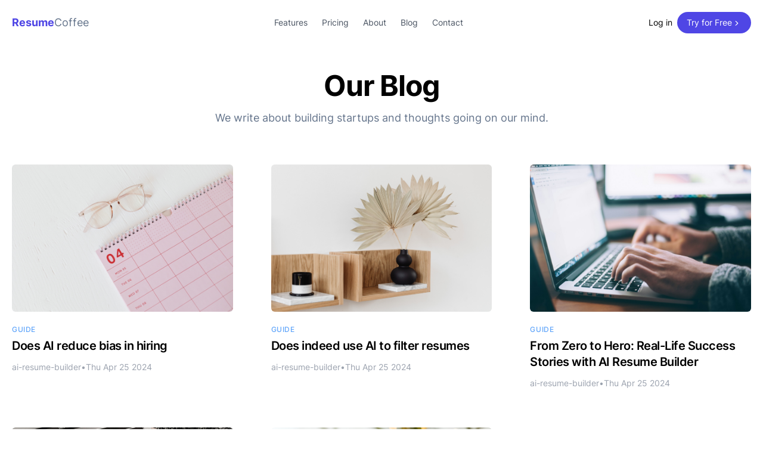

--- FILE ---
content_type: text/html; charset=utf-8
request_url: https://ai-resume-builder.io/blog/8/
body_size: 6939
content:
<!DOCTYPE html><html lang="en"><head><meta charset="UTF-8"><meta name="viewport" content="width=device-width"><link rel="icon" type="image/svg+xml" href="/favicon.svg"><meta name="generator" content="Astro v3.2.0"><!-- <link rel="preload" as="image" href={src} alt="Hero" /> --><title>Blog | ResumeCoffee</title><link rel="canonical" href="https://ai-resume-builder.io/blog/8/"><meta name="description" content="ResumeCoffee is the easiest AI resume builder. Boost your career prospects with ResumeCoffee—because your future deserves more than just a generic resume."><meta name="robots" content="index, follow"><meta property="og:title" content="ResumeCoffee - The easiest AI Resume Builder"><meta property="og:type" content="website"><meta property="og:image" content="https://ai-resume-builder.io/opengraph.png"><meta property="og:url" content="https://ai-resume-builder.io/blog/8/"><meta property="og:image:url" content="https://ai-resume-builder.io/opengraph.png"><meta property="og:image:alt" content="ResumeCoffee Home Screen Showing The Easy Resume Editor"><meta name="twitter:card" content="summary_large_image"><meta name="twitter:site" content="@ai_resumes"><meta name="twitter:creator" content="@ai_resumes"><meta name="astro-view-transitions-enabled" content="true"><meta name="astro-view-transitions-fallback" content="animate"><link rel="stylesheet" href="/_astro/404.d459ab19.css" />
<style>@keyframes astroFadeInOut{0%{opacity:1}to{opacity:0}}@keyframes astroFadeIn{0%{opacity:0}}@keyframes astroFadeOut{to{opacity:0}}@keyframes astroSlideFromRight{0%{transform:translate(100%)}}@keyframes astroSlideFromLeft{0%{transform:translate(-100%)}}@keyframes astroSlideToRight{to{transform:translate(100%)}}@keyframes astroSlideToLeft{to{transform:translate(-100%)}}@media (prefers-reduced-motion){::view-transition-group(*),::view-transition-old(*),::view-transition-new(*){animation:none!important}[data-astro-transition-scope]{animation:none!important}}@font-face{font-family:Inter Variable;font-style:normal;font-display:swap;font-weight:100 900;src:url(/_astro/inter-cyrillic-ext-wght-normal.848492d3.woff2) format("woff2-variations");unicode-range:U+0460-052F,U+1C80-1C88,U+20B4,U+2DE0-2DFF,U+A640-A69F,U+FE2E-FE2F}@font-face{font-family:Inter Variable;font-style:normal;font-display:swap;font-weight:100 900;src:url(/_astro/inter-cyrillic-wght-normal.262a1054.woff2) format("woff2-variations");unicode-range:U+0301,U+0400-045F,U+0490-0491,U+04B0-04B1,U+2116}@font-face{font-family:Inter Variable;font-style:normal;font-display:swap;font-weight:100 900;src:url(/_astro/inter-greek-ext-wght-normal.fe977ddb.woff2) format("woff2-variations");unicode-range:U+1F00-1FFF}@font-face{font-family:Inter Variable;font-style:normal;font-display:swap;font-weight:100 900;src:url(/_astro/inter-greek-wght-normal.89b4a3fe.woff2) format("woff2-variations");unicode-range:U+0370-03FF}@font-face{font-family:Inter Variable;font-style:normal;font-display:swap;font-weight:100 900;src:url(/_astro/inter-vietnamese-wght-normal.ac4e131c.woff2) format("woff2-variations");unicode-range:U+0102-0103,U+0110-0111,U+0128-0129,U+0168-0169,U+01A0-01A1,U+01AF-01B0,U+0300-0301,U+0303-0304,U+0308-0309,U+0323,U+0329,U+1EA0-1EF9,U+20AB}@font-face{font-family:Inter Variable;font-style:normal;font-display:swap;font-weight:100 900;src:url(/_astro/inter-latin-ext-wght-normal.45606f83.woff2) format("woff2-variations");unicode-range:U+0100-02AF,U+0304,U+0308,U+0329,U+1E00-1E9F,U+1EF2-1EFF,U+2020,U+20A0-20AB,U+20AD-20CF,U+2113,U+2C60-2C7F,U+A720-A7FF}@font-face{font-family:Inter Variable;font-style:normal;font-display:swap;font-weight:100 900;src:url(/_astro/inter-latin-wght-normal.450f3ba4.woff2) format("woff2-variations");unicode-range:U+0000-00FF,U+0131,U+0152-0153,U+02BB-02BC,U+02C6,U+02DA,U+02DC,U+0304,U+0308,U+0329,U+2000-206F,U+2074,U+20AC,U+2122,U+2191,U+2193,U+2212,U+2215,U+FEFF,U+FFFD}img{content-visibility:auto}
</style><script type="module" src="/_astro/hoisted.9505a746.js"></script><style>[data-astro-transition-scope="astro-mngry3q5-1"] { view-transition-name: post-img-does-ai-reduce-bias-in-hiring; }@layer astro { ::view-transition-old(post-img-does-ai-reduce-bias-in-hiring) { 
	animation-duration: 180ms;
	animation-timing-function: cubic-bezier(0.76, 0, 0.24, 1);
	animation-fill-mode: both;
	animation-name: astroFadeOut; }::view-transition-new(post-img-does-ai-reduce-bias-in-hiring) { 
	animation-duration: 180ms;
	animation-timing-function: cubic-bezier(0.76, 0, 0.24, 1);
	animation-fill-mode: both;
	animation-name: astroFadeIn; }[data-astro-transition=back]::view-transition-old(post-img-does-ai-reduce-bias-in-hiring) { 
	animation-duration: 180ms;
	animation-timing-function: cubic-bezier(0.76, 0, 0.24, 1);
	animation-fill-mode: both;
	animation-name: astroFadeOut; }[data-astro-transition=back]::view-transition-new(post-img-does-ai-reduce-bias-in-hiring) { 
	animation-duration: 180ms;
	animation-timing-function: cubic-bezier(0.76, 0, 0.24, 1);
	animation-fill-mode: both;
	animation-name: astroFadeIn; } }[data-astro-transition-fallback="old"] [data-astro-transition-scope="astro-mngry3q5-1"],
			[data-astro-transition-fallback="old"][data-astro-transition-scope="astro-mngry3q5-1"] { 
	animation-duration: 180ms;
	animation-timing-function: cubic-bezier(0.76, 0, 0.24, 1);
	animation-fill-mode: both;
	animation-name: astroFadeOut; }[data-astro-transition-fallback="new"] [data-astro-transition-scope="astro-mngry3q5-1"],
			[data-astro-transition-fallback="new"][data-astro-transition-scope="astro-mngry3q5-1"] { 
	animation-duration: 180ms;
	animation-timing-function: cubic-bezier(0.76, 0, 0.24, 1);
	animation-fill-mode: both;
	animation-name: astroFadeIn; }[data-astro-transition=back][data-astro-transition-fallback="old"] [data-astro-transition-scope="astro-mngry3q5-1"],
			[data-astro-transition=back][data-astro-transition-fallback="old"][data-astro-transition-scope="astro-mngry3q5-1"] { 
	animation-duration: 180ms;
	animation-timing-function: cubic-bezier(0.76, 0, 0.24, 1);
	animation-fill-mode: both;
	animation-name: astroFadeOut; }[data-astro-transition=back][data-astro-transition-fallback="new"] [data-astro-transition-scope="astro-mngry3q5-1"],
			[data-astro-transition=back][data-astro-transition-fallback="new"][data-astro-transition-scope="astro-mngry3q5-1"] { 
	animation-duration: 180ms;
	animation-timing-function: cubic-bezier(0.76, 0, 0.24, 1);
	animation-fill-mode: both;
	animation-name: astroFadeIn; }</style><style>[data-astro-transition-scope="astro-mngry3q5-3"] { view-transition-name: post-img-does-indeed-use-ai-to-filter-resumes; }@layer astro { ::view-transition-old(post-img-does-indeed-use-ai-to-filter-resumes) { 
	animation-duration: 180ms;
	animation-timing-function: cubic-bezier(0.76, 0, 0.24, 1);
	animation-fill-mode: both;
	animation-name: astroFadeOut; }::view-transition-new(post-img-does-indeed-use-ai-to-filter-resumes) { 
	animation-duration: 180ms;
	animation-timing-function: cubic-bezier(0.76, 0, 0.24, 1);
	animation-fill-mode: both;
	animation-name: astroFadeIn; }[data-astro-transition=back]::view-transition-old(post-img-does-indeed-use-ai-to-filter-resumes) { 
	animation-duration: 180ms;
	animation-timing-function: cubic-bezier(0.76, 0, 0.24, 1);
	animation-fill-mode: both;
	animation-name: astroFadeOut; }[data-astro-transition=back]::view-transition-new(post-img-does-indeed-use-ai-to-filter-resumes) { 
	animation-duration: 180ms;
	animation-timing-function: cubic-bezier(0.76, 0, 0.24, 1);
	animation-fill-mode: both;
	animation-name: astroFadeIn; } }[data-astro-transition-fallback="old"] [data-astro-transition-scope="astro-mngry3q5-3"],
			[data-astro-transition-fallback="old"][data-astro-transition-scope="astro-mngry3q5-3"] { 
	animation-duration: 180ms;
	animation-timing-function: cubic-bezier(0.76, 0, 0.24, 1);
	animation-fill-mode: both;
	animation-name: astroFadeOut; }[data-astro-transition-fallback="new"] [data-astro-transition-scope="astro-mngry3q5-3"],
			[data-astro-transition-fallback="new"][data-astro-transition-scope="astro-mngry3q5-3"] { 
	animation-duration: 180ms;
	animation-timing-function: cubic-bezier(0.76, 0, 0.24, 1);
	animation-fill-mode: both;
	animation-name: astroFadeIn; }[data-astro-transition=back][data-astro-transition-fallback="old"] [data-astro-transition-scope="astro-mngry3q5-3"],
			[data-astro-transition=back][data-astro-transition-fallback="old"][data-astro-transition-scope="astro-mngry3q5-3"] { 
	animation-duration: 180ms;
	animation-timing-function: cubic-bezier(0.76, 0, 0.24, 1);
	animation-fill-mode: both;
	animation-name: astroFadeOut; }[data-astro-transition=back][data-astro-transition-fallback="new"] [data-astro-transition-scope="astro-mngry3q5-3"],
			[data-astro-transition=back][data-astro-transition-fallback="new"][data-astro-transition-scope="astro-mngry3q5-3"] { 
	animation-duration: 180ms;
	animation-timing-function: cubic-bezier(0.76, 0, 0.24, 1);
	animation-fill-mode: both;
	animation-name: astroFadeIn; }</style><style>[data-astro-transition-scope="astro-mngry3q5-5"] { view-transition-name: post-img-from-zero-to-hero-real-life-success-stories-with-ai-resume-builder; }@layer astro { ::view-transition-old(post-img-from-zero-to-hero-real-life-success-stories-with-ai-resume-builder) { 
	animation-duration: 180ms;
	animation-timing-function: cubic-bezier(0.76, 0, 0.24, 1);
	animation-fill-mode: both;
	animation-name: astroFadeOut; }::view-transition-new(post-img-from-zero-to-hero-real-life-success-stories-with-ai-resume-builder) { 
	animation-duration: 180ms;
	animation-timing-function: cubic-bezier(0.76, 0, 0.24, 1);
	animation-fill-mode: both;
	animation-name: astroFadeIn; }[data-astro-transition=back]::view-transition-old(post-img-from-zero-to-hero-real-life-success-stories-with-ai-resume-builder) { 
	animation-duration: 180ms;
	animation-timing-function: cubic-bezier(0.76, 0, 0.24, 1);
	animation-fill-mode: both;
	animation-name: astroFadeOut; }[data-astro-transition=back]::view-transition-new(post-img-from-zero-to-hero-real-life-success-stories-with-ai-resume-builder) { 
	animation-duration: 180ms;
	animation-timing-function: cubic-bezier(0.76, 0, 0.24, 1);
	animation-fill-mode: both;
	animation-name: astroFadeIn; } }[data-astro-transition-fallback="old"] [data-astro-transition-scope="astro-mngry3q5-5"],
			[data-astro-transition-fallback="old"][data-astro-transition-scope="astro-mngry3q5-5"] { 
	animation-duration: 180ms;
	animation-timing-function: cubic-bezier(0.76, 0, 0.24, 1);
	animation-fill-mode: both;
	animation-name: astroFadeOut; }[data-astro-transition-fallback="new"] [data-astro-transition-scope="astro-mngry3q5-5"],
			[data-astro-transition-fallback="new"][data-astro-transition-scope="astro-mngry3q5-5"] { 
	animation-duration: 180ms;
	animation-timing-function: cubic-bezier(0.76, 0, 0.24, 1);
	animation-fill-mode: both;
	animation-name: astroFadeIn; }[data-astro-transition=back][data-astro-transition-fallback="old"] [data-astro-transition-scope="astro-mngry3q5-5"],
			[data-astro-transition=back][data-astro-transition-fallback="old"][data-astro-transition-scope="astro-mngry3q5-5"] { 
	animation-duration: 180ms;
	animation-timing-function: cubic-bezier(0.76, 0, 0.24, 1);
	animation-fill-mode: both;
	animation-name: astroFadeOut; }[data-astro-transition=back][data-astro-transition-fallback="new"] [data-astro-transition-scope="astro-mngry3q5-5"],
			[data-astro-transition=back][data-astro-transition-fallback="new"][data-astro-transition-scope="astro-mngry3q5-5"] { 
	animation-duration: 180ms;
	animation-timing-function: cubic-bezier(0.76, 0, 0.24, 1);
	animation-fill-mode: both;
	animation-name: astroFadeIn; }</style><style>[data-astro-transition-scope="astro-mngry3q5-7"] { view-transition-name: post-img-how-ai-is-revolutionizing-resume-writing-a-deep-dive-into-ai-resume-builder; }@layer astro { ::view-transition-old(post-img-how-ai-is-revolutionizing-resume-writing-a-deep-dive-into-ai-resume-builder) { 
	animation-duration: 180ms;
	animation-timing-function: cubic-bezier(0.76, 0, 0.24, 1);
	animation-fill-mode: both;
	animation-name: astroFadeOut; }::view-transition-new(post-img-how-ai-is-revolutionizing-resume-writing-a-deep-dive-into-ai-resume-builder) { 
	animation-duration: 180ms;
	animation-timing-function: cubic-bezier(0.76, 0, 0.24, 1);
	animation-fill-mode: both;
	animation-name: astroFadeIn; }[data-astro-transition=back]::view-transition-old(post-img-how-ai-is-revolutionizing-resume-writing-a-deep-dive-into-ai-resume-builder) { 
	animation-duration: 180ms;
	animation-timing-function: cubic-bezier(0.76, 0, 0.24, 1);
	animation-fill-mode: both;
	animation-name: astroFadeOut; }[data-astro-transition=back]::view-transition-new(post-img-how-ai-is-revolutionizing-resume-writing-a-deep-dive-into-ai-resume-builder) { 
	animation-duration: 180ms;
	animation-timing-function: cubic-bezier(0.76, 0, 0.24, 1);
	animation-fill-mode: both;
	animation-name: astroFadeIn; } }[data-astro-transition-fallback="old"] [data-astro-transition-scope="astro-mngry3q5-7"],
			[data-astro-transition-fallback="old"][data-astro-transition-scope="astro-mngry3q5-7"] { 
	animation-duration: 180ms;
	animation-timing-function: cubic-bezier(0.76, 0, 0.24, 1);
	animation-fill-mode: both;
	animation-name: astroFadeOut; }[data-astro-transition-fallback="new"] [data-astro-transition-scope="astro-mngry3q5-7"],
			[data-astro-transition-fallback="new"][data-astro-transition-scope="astro-mngry3q5-7"] { 
	animation-duration: 180ms;
	animation-timing-function: cubic-bezier(0.76, 0, 0.24, 1);
	animation-fill-mode: both;
	animation-name: astroFadeIn; }[data-astro-transition=back][data-astro-transition-fallback="old"] [data-astro-transition-scope="astro-mngry3q5-7"],
			[data-astro-transition=back][data-astro-transition-fallback="old"][data-astro-transition-scope="astro-mngry3q5-7"] { 
	animation-duration: 180ms;
	animation-timing-function: cubic-bezier(0.76, 0, 0.24, 1);
	animation-fill-mode: both;
	animation-name: astroFadeOut; }[data-astro-transition=back][data-astro-transition-fallback="new"] [data-astro-transition-scope="astro-mngry3q5-7"],
			[data-astro-transition=back][data-astro-transition-fallback="new"][data-astro-transition-scope="astro-mngry3q5-7"] { 
	animation-duration: 180ms;
	animation-timing-function: cubic-bezier(0.76, 0, 0.24, 1);
	animation-fill-mode: both;
	animation-name: astroFadeIn; }</style><style>[data-astro-transition-scope="astro-mngry3q5-9"] { view-transition-name: post-img-how-can-i-get-my-perfect-cv-for-free; }@layer astro { ::view-transition-old(post-img-how-can-i-get-my-perfect-cv-for-free) { 
	animation-duration: 180ms;
	animation-timing-function: cubic-bezier(0.76, 0, 0.24, 1);
	animation-fill-mode: both;
	animation-name: astroFadeOut; }::view-transition-new(post-img-how-can-i-get-my-perfect-cv-for-free) { 
	animation-duration: 180ms;
	animation-timing-function: cubic-bezier(0.76, 0, 0.24, 1);
	animation-fill-mode: both;
	animation-name: astroFadeIn; }[data-astro-transition=back]::view-transition-old(post-img-how-can-i-get-my-perfect-cv-for-free) { 
	animation-duration: 180ms;
	animation-timing-function: cubic-bezier(0.76, 0, 0.24, 1);
	animation-fill-mode: both;
	animation-name: astroFadeOut; }[data-astro-transition=back]::view-transition-new(post-img-how-can-i-get-my-perfect-cv-for-free) { 
	animation-duration: 180ms;
	animation-timing-function: cubic-bezier(0.76, 0, 0.24, 1);
	animation-fill-mode: both;
	animation-name: astroFadeIn; } }[data-astro-transition-fallback="old"] [data-astro-transition-scope="astro-mngry3q5-9"],
			[data-astro-transition-fallback="old"][data-astro-transition-scope="astro-mngry3q5-9"] { 
	animation-duration: 180ms;
	animation-timing-function: cubic-bezier(0.76, 0, 0.24, 1);
	animation-fill-mode: both;
	animation-name: astroFadeOut; }[data-astro-transition-fallback="new"] [data-astro-transition-scope="astro-mngry3q5-9"],
			[data-astro-transition-fallback="new"][data-astro-transition-scope="astro-mngry3q5-9"] { 
	animation-duration: 180ms;
	animation-timing-function: cubic-bezier(0.76, 0, 0.24, 1);
	animation-fill-mode: both;
	animation-name: astroFadeIn; }[data-astro-transition=back][data-astro-transition-fallback="old"] [data-astro-transition-scope="astro-mngry3q5-9"],
			[data-astro-transition=back][data-astro-transition-fallback="old"][data-astro-transition-scope="astro-mngry3q5-9"] { 
	animation-duration: 180ms;
	animation-timing-function: cubic-bezier(0.76, 0, 0.24, 1);
	animation-fill-mode: both;
	animation-name: astroFadeOut; }[data-astro-transition=back][data-astro-transition-fallback="new"] [data-astro-transition-scope="astro-mngry3q5-9"],
			[data-astro-transition=back][data-astro-transition-fallback="new"][data-astro-transition-scope="astro-mngry3q5-9"] { 
	animation-duration: 180ms;
	animation-timing-function: cubic-bezier(0.76, 0, 0.24, 1);
	animation-fill-mode: both;
	animation-name: astroFadeIn; }</style><style>[data-astro-transition-scope="astro-mngry3q5-11"] { view-transition-name: post-img-how-do-companies-verify-resume; }@layer astro { ::view-transition-old(post-img-how-do-companies-verify-resume) { 
	animation-duration: 180ms;
	animation-timing-function: cubic-bezier(0.76, 0, 0.24, 1);
	animation-fill-mode: both;
	animation-name: astroFadeOut; }::view-transition-new(post-img-how-do-companies-verify-resume) { 
	animation-duration: 180ms;
	animation-timing-function: cubic-bezier(0.76, 0, 0.24, 1);
	animation-fill-mode: both;
	animation-name: astroFadeIn; }[data-astro-transition=back]::view-transition-old(post-img-how-do-companies-verify-resume) { 
	animation-duration: 180ms;
	animation-timing-function: cubic-bezier(0.76, 0, 0.24, 1);
	animation-fill-mode: both;
	animation-name: astroFadeOut; }[data-astro-transition=back]::view-transition-new(post-img-how-do-companies-verify-resume) { 
	animation-duration: 180ms;
	animation-timing-function: cubic-bezier(0.76, 0, 0.24, 1);
	animation-fill-mode: both;
	animation-name: astroFadeIn; } }[data-astro-transition-fallback="old"] [data-astro-transition-scope="astro-mngry3q5-11"],
			[data-astro-transition-fallback="old"][data-astro-transition-scope="astro-mngry3q5-11"] { 
	animation-duration: 180ms;
	animation-timing-function: cubic-bezier(0.76, 0, 0.24, 1);
	animation-fill-mode: both;
	animation-name: astroFadeOut; }[data-astro-transition-fallback="new"] [data-astro-transition-scope="astro-mngry3q5-11"],
			[data-astro-transition-fallback="new"][data-astro-transition-scope="astro-mngry3q5-11"] { 
	animation-duration: 180ms;
	animation-timing-function: cubic-bezier(0.76, 0, 0.24, 1);
	animation-fill-mode: both;
	animation-name: astroFadeIn; }[data-astro-transition=back][data-astro-transition-fallback="old"] [data-astro-transition-scope="astro-mngry3q5-11"],
			[data-astro-transition=back][data-astro-transition-fallback="old"][data-astro-transition-scope="astro-mngry3q5-11"] { 
	animation-duration: 180ms;
	animation-timing-function: cubic-bezier(0.76, 0, 0.24, 1);
	animation-fill-mode: both;
	animation-name: astroFadeOut; }[data-astro-transition=back][data-astro-transition-fallback="new"] [data-astro-transition-scope="astro-mngry3q5-11"],
			[data-astro-transition=back][data-astro-transition-fallback="new"][data-astro-transition-scope="astro-mngry3q5-11"] { 
	animation-duration: 180ms;
	animation-timing-function: cubic-bezier(0.76, 0, 0.24, 1);
	animation-fill-mode: both;
	animation-name: astroFadeIn; }</style><style>[data-astro-transition-scope="astro-hn2toppm-13"] { view-transition-name: astro-hn2toppm-13; }@layer astro { ::view-transition-old(astro-hn2toppm-13) { animation: none; opacity: 0; mix-blend-mode: normal; }::view-transition-new(astro-hn2toppm-13) { animation: none; mix-blend-mode: normal; } }[data-astro-transition-fallback="old"] [data-astro-transition-scope="astro-hn2toppm-13"],
			[data-astro-transition-fallback="old"][data-astro-transition-scope="astro-hn2toppm-13"] { animation: none; mix-blend-mode: normal; }[data-astro-transition-fallback="new"] [data-astro-transition-scope="astro-hn2toppm-13"],
			[data-astro-transition-fallback="new"][data-astro-transition-scope="astro-hn2toppm-13"] { animation: none; mix-blend-mode: normal; }</style></head><body><div class="max-w-screen-xl mx-auto px-5"><header class="flex flex-col lg:flex-row justify-between items-center my-5" data-astro-transition-scope="astro-hn2toppm-13"><div class="flex w-full lg:w-auto items-center justify-between"><a href="/" class="text-lg flex items-center transition focus-visible:ring-2 focus-visible:ring-offset-2 focus-visible:ring-indigo-500 focus-visible:outline-none focus-visible:shadow-outline-indigo rounded-full px-2 -ml-2"><span class="font-bold text-indigo-600">Resume</span><span class="text-slate-500">Coffee</span></a><div class="block lg:hidden"><button id="astronav-menu" aria-label="Toggle Menu"><svg fill="currentColor" class="w-4 h-4 text-gray-800" width="24" height="24" viewBox="0 0 20 20" xmlns="http://www.w3.org/2000/svg"><title>Toggle Menu</title><path class="astronav-close-icon astronav-toggle hidden" fill-rule="evenodd" clip-rule="evenodd" d="M18.278 16.864a1 1 0 01-1.414 1.414l-4.829-4.828-4.828 4.828a1 1 0 01-1.414-1.414l4.828-4.829-4.828-4.828a1 1 0 011.414-1.414l4.829 4.828 4.828-4.828a1 1 0 111.414 1.414l-4.828 4.829 4.828 4.828z"></path><path class="astronav-open-icon astronav-toggle" fill-rule="evenodd" d="M4 5h16a1 1 0 010 2H4a1 1 0 110-2zm0 6h16a1 1 0 010 2H4a1 1 0 010-2zm0 6h16a1 1 0 010 2H4a1 1 0 010-2z"></path></svg></button></div></div><nav class="astronav-items astronav-toggle hidden w-full lg:w-auto mt-2 lg:flex lg:mt-0"><ul class="flex flex-col lg:flex-row lg:gap-3"><li><a href="/features" class="flex lg:px-3 py-2 text-sm text-gray-600 hover:text-indigo-600 focus-visible:ring-2 focus-visible:ring-offset-2 transition focus-visible:ring-indigo-500 focus-visible:outline-none focus-visible:shadow-outline-indigo rounded-full">Features</a></li><li><a href="/pricing" class="flex lg:px-3 py-2 text-sm text-gray-600 hover:text-indigo-600 focus-visible:ring-2 focus-visible:ring-offset-2 transition focus-visible:ring-indigo-500 focus-visible:outline-none focus-visible:shadow-outline-indigo rounded-full">Pricing</a></li><li><a href="/about" class="flex lg:px-3 py-2 text-sm text-gray-600 hover:text-indigo-600 focus-visible:ring-2 focus-visible:ring-offset-2 transition focus-visible:ring-indigo-500 focus-visible:outline-none focus-visible:shadow-outline-indigo rounded-full">About</a></li><li><a href="/blog" class="flex lg:px-3 py-2 text-sm text-gray-600 hover:text-indigo-600 focus-visible:ring-2 focus-visible:ring-offset-2 transition focus-visible:ring-indigo-500 focus-visible:outline-none focus-visible:shadow-outline-indigo rounded-full">Blog</a></li><li><a href="/contact" class="flex lg:px-3 py-2 text-sm text-gray-600 hover:text-indigo-600 focus-visible:ring-2 focus-visible:ring-offset-2 transition focus-visible:ring-indigo-500 focus-visible:outline-none focus-visible:shadow-outline-indigo rounded-full">Contact</a></li></ul><div class="lg:hidden flex items-center mt-3 gap-4"><a href="https://resume.coffee" class="rounded-full text-center transition focus-visible:ring-2 focus-visible:ring-offset-2 focus-visible:ring-indigo-500 focus-visible:outline-none focus-visible:shadow-outline-indigo w-full px-5 py-2 bg-gray-100 hover:bg-gray-200   border-2 border-transparent">Log in</a><a href="https://resume.coffee" class="rounded-full text-center transition focus-visible:ring-2 focus-visible:ring-offset-2 focus-visible:ring-indigo-500 focus-visible:outline-none focus-visible:shadow-outline-indigo w-full px-5 py-2 bg-indigo-600 text-white hover:bg-indigo-800">Try for Free</a></div></nav><script>(function(){const closeOnClick = false;

["DOMContentLoaded", "astro:after-swap"].forEach((event) => {
  document.addEventListener(event, addListeners);
});

// Function to clone and replace elements
function cloneAndReplace(element) {
  const clone = element.cloneNode(true);
  element.parentNode.replaceChild(clone, element);
}

function addListeners() {
  // Clean up existing listeners
  const oldMenuButton = document.getElementById("astronav-menu");
  if (oldMenuButton) {
    cloneAndReplace(oldMenuButton);
  }

  const oldDropdownMenus = document.querySelectorAll(".astronav-dropdown");
  oldDropdownMenus.forEach((menu) => {
    cloneAndReplace(menu);
  });

  // Mobile nav toggle
  const menuButton = document.getElementById("astronav-menu");
  menuButton && menuButton.addEventListener("click", toggleMobileNav);

  // Dropdown menus
  const dropdownMenus = document.querySelectorAll(".astronav-dropdown");
  dropdownMenus.forEach((menu) => {
    const button = menu.querySelector("button");
    button &&
      button.addEventListener("click", (event) =>
        toggleDropdownMenu(event, menu, dropdownMenus)
      );

    // Handle Submenu Dropdowns
    const dropDownSubmenus = menu.querySelectorAll(
      ".astronav-dropdown-submenu"
    );

    dropDownSubmenus.forEach((submenu) => {
      const submenuButton = submenu.querySelector("button");
      submenuButton &&
        submenuButton.addEventListener("click", (event) => {
          event.stopImmediatePropagation();
          toggleSubmenuDropdown(event, submenu);
        });
    });
  });

  // Clicking away from dropdown will remove the dropdown class
  document.addEventListener("click", closeAllDropdowns);

  if (closeOnClick) {
    handleCloseOnClick();
  }
}

function toggleMobileNav() {
  [...document.querySelectorAll(".astronav-toggle")].forEach((el) => {
    el.classList.toggle("hidden");
  });
}

function toggleDropdownMenu(event, menu, dropdownMenus) {
  toggleMenu(menu);

  // Close one dropdown when selecting another
  Array.from(dropdownMenus)
    .filter((el) => el !== menu && !menu.contains(el))
    .forEach(closeMenu);

  event.stopPropagation();
}

function toggleSubmenuDropdown(event, submenu) {
  event.stopPropagation();
  toggleMenu(submenu);

  // Close sibling submenus at the same nesting level
  const siblingSubmenus = submenu
    .closest(".astronav-dropdown")
    .querySelectorAll(".astronav-dropdown-submenu");
  Array.from(siblingSubmenus)
    .filter((el) => el !== submenu && !submenu.contains(el))
    .forEach(closeMenu);
}

function closeAllDropdowns(event) {
  const dropdownMenus = document.querySelectorAll(".dropdown-toggle");
  const dropdownParent = document.querySelectorAll(
    ".astronav-dropdown, .astronav-dropdown-submenu"
  );
  const isButtonInsideDropdown = [
    ...document.querySelectorAll(
      ".astronav-dropdown button, .astronav-dropdown-submenu button, #astronav-menu"
    ),
  ].some((button) => button.contains(event.target));
  if (!isButtonInsideDropdown) {
    dropdownMenus.forEach((d) => {
      // console.log("I ran", d);
      // if (!d.contains(event.target)) {
      d.classList.remove("open");
      d.removeAttribute("open");
      d.classList.add("hidden");
      // }
    });
    dropdownParent.forEach((d) => {
      d.classList.remove("open");
      d.removeAttribute("open");
      d.setAttribute("aria-expanded", "false");
    });
  }
}

function toggleMenu(menu) {
  menu.classList.toggle("open");
  const expanded = menu.getAttribute("aria-expanded") === "true";
  menu.setAttribute("aria-expanded", expanded ? "false" : "true");
  menu.hasAttribute("open")
    ? menu.removeAttribute("open")
    : menu.setAttribute("open", "");

  const dropdownToggle = menu.querySelector(".dropdown-toggle");
  const dropdownExpanded = dropdownToggle.getAttribute("aria-expanded");
  dropdownToggle.classList.toggle("hidden");
  dropdownToggle.setAttribute(
    "aria-expanded",
    dropdownExpanded === "true" ? "false" : "true"
  );
}

function closeMenu(menu) {
  // console.log("closing", menu);
  menu.classList.remove("open");
  menu.removeAttribute("open");
  menu.setAttribute("aria-expanded", "false");
  const dropdownToggles = menu.querySelectorAll(".dropdown-toggle");
  dropdownToggles.forEach((toggle) => {
    toggle.classList.add("hidden");
    toggle.setAttribute("aria-expanded", "false");
  });
}

function handleCloseOnClick() {
  const navMenuItems = document.querySelector(".astronav-items");
  const navToggle = document.getElementById("astronav-menu");
  const navLink = navMenuItems && navMenuItems.querySelectorAll("a");

  const MenuIcons = navToggle.querySelectorAll(".astronav-toggle");

  navLink &&
    navLink.forEach((item) => {
      item.addEventListener("click", () => {
        navMenuItems?.classList.add("hidden");
        MenuIcons.forEach((el) => {
          el.classList.toggle("hidden");
        });
      });
    });
}
})();</script><div><div class="hidden lg:flex items-center gap-4"><a href="https://resume.coffee" class="text-sm px-2 py-1 transition focus-visible:ring-2 focus-visible:ring-offset-2 focus-visible:ring-indigo-500 focus-visible:outline-none focus-visible:shadow-outline-indigo rounded-full">Log in</a><a href="#" class="rounded-full text-center transition focus-visible:ring-2 focus-visible:ring-offset-2 focus-visible:ring-indigo-500 focus-visible:outline-none focus-visible:shadow-outline-indigo px-4 py-2 text-sm bg-indigo-600 text-white hover:bg-indigo-800 inline-flex items-center group gap-px"><span>Try for Free</span><svg xmlns="http://www.w3.org/2000/svg" viewBox="0 0 20 20" fill="currentColor" class="w-4 h-4 mt-px group-hover:translate-x-1 transition-transform"><path fill-rule="evenodd" d="M7.21 14.77a.75.75 0 01.02-1.06L11.168 10 7.23 6.29a.75.75 0 111.04-1.08l4.5 4.25a.75.75 0 010 1.08l-4.5 4.25a.75.75 0 01-1.06-.02z" clip-rule="evenodd"></path></svg></a></div></div></header></div><div class="max-w-screen-xl mx-auto px-5"><div class="mt-16 text-center"><h1 class="text-4xl lg:text-5xl font-bold lg:tracking-tight">Our Blog</h1><p class="text-lg mt-4 text-slate-500 mx-auto max-w-xl">
We write about building startups and thoughts going on our mind.
</p></div><main class="mt-16"><ul class="grid sm:grid-cols-2 md:grid-cols-3 gap-10 lg:gap-16"><li><a href="/blog/does-ai-reduce-bias-in-hiring"><div><img src="https://ai-resume-builder.io/images/does-ai-reduce-bias-in-hiring.jpg" alt="Does AI reduce bias in hiring" sizes="(max-width: 800px) 100vw, 800px" loading="eager" decoding="sync" class="w-full rounded-md object-cover" data-astro-transition-scope="astro-mngry3q5-1" width="800" height="600"><div class="mt-4"><span class="text-blue-400 uppercase tracking-wider text-xs font-medium">guide</span><h2 class="text-xl font-semibold leading-snug tracking-tight mt-1" data-astro-transition-persist="astro-fzo2vn7e-2">Does AI reduce bias in hiring</h2><div class="flex gap-2 mt-3 text-sm"><span class="text-gray-400">ai-resume-builder</span><span class="text-gray-400">• </span><time class="text-gray-400" datetime="2024-04-25T11:40:00.000Z">Thu Apr 25 2024</time></div></div></div></a></li><li><a href="/blog/does-indeed-use-ai-to-filter-resumes"><div><img src="https://ai-resume-builder.io/images/does-indeed-use-ai-to-filter-resumes.jpg" alt="Does indeed use AI to filter resumes" sizes="(max-width: 800px) 100vw, 800px" loading="eager" decoding="sync" class="w-full rounded-md object-cover" data-astro-transition-scope="astro-mngry3q5-3" width="800" height="600"><div class="mt-4"><span class="text-blue-400 uppercase tracking-wider text-xs font-medium">guide</span><h2 class="text-xl font-semibold leading-snug tracking-tight mt-1" data-astro-transition-persist="astro-fzo2vn7e-4">Does indeed use AI to filter resumes</h2><div class="flex gap-2 mt-3 text-sm"><span class="text-gray-400">ai-resume-builder</span><span class="text-gray-400">• </span><time class="text-gray-400" datetime="2024-04-25T11:40:00.000Z">Thu Apr 25 2024</time></div></div></div></a></li><li><a href="/blog/from-zero-to-hero-real-life-success-stories-with-ai-resume-builder"><div><img src="https://ai-resume-builder.io/images/picture-of-a-person-typing-resume.jpg" alt="a person typing on their laptop" sizes="(max-width: 800px) 100vw, 800px" loading="eager" decoding="sync" class="w-full rounded-md object-cover" data-astro-transition-scope="astro-mngry3q5-5" width="800" height="600"><div class="mt-4"><span class="text-blue-400 uppercase tracking-wider text-xs font-medium">guide</span><h2 class="text-xl font-semibold leading-snug tracking-tight mt-1" data-astro-transition-persist="astro-fzo2vn7e-6">From Zero to Hero: Real-Life Success Stories with AI Resume Builder</h2><div class="flex gap-2 mt-3 text-sm"><span class="text-gray-400">ai-resume-builder</span><span class="text-gray-400">• </span><time class="text-gray-400" datetime="2024-04-25T11:40:00.000Z">Thu Apr 25 2024</time></div></div></div></a></li><li><a href="/blog/how-ai-is-revolutionizing-resume-writing-a-deep-dive-into-ai-resume-builder"><div><img src="https://ai-resume-builder.io/images/laptop-and-resume-sitting-on-bed.jpg" alt="a laptop and resume sitting on bed" sizes="(max-width: 800px) 100vw, 800px" loading="lazy" decoding="async" class="w-full rounded-md object-cover" data-astro-transition-scope="astro-mngry3q5-7" width="800" height="600"><div class="mt-4"><span class="text-blue-400 uppercase tracking-wider text-xs font-medium">guide</span><h2 class="text-xl font-semibold leading-snug tracking-tight mt-1" data-astro-transition-persist="astro-fzo2vn7e-8">How AI is Revolutionizing Resume Writing: A Deep Dive into AI Resume Builder</h2><div class="flex gap-2 mt-3 text-sm"><span class="text-gray-400">ai-resume-builder</span><span class="text-gray-400">• </span><time class="text-gray-400" datetime="2024-04-25T11:40:00.000Z">Thu Apr 25 2024</time></div></div></div></a></li><li><a href="/blog/how-can-i-get-my-perfect-cv-for-free"><div><img src="https://ai-resume-builder.io/images/how-can-i-get-my-perfect-cv-for-free.jpg" alt="How can I get my perfect CV for free" sizes="(max-width: 800px) 100vw, 800px" loading="lazy" decoding="async" class="w-full rounded-md object-cover" data-astro-transition-scope="astro-mngry3q5-9" width="800" height="600"><div class="mt-4"><span class="text-blue-400 uppercase tracking-wider text-xs font-medium">guide</span><h2 class="text-xl font-semibold leading-snug tracking-tight mt-1" data-astro-transition-persist="astro-fzo2vn7e-10">How can I get my perfect CV for free</h2><div class="flex gap-2 mt-3 text-sm"><span class="text-gray-400">ai-resume-builder</span><span class="text-gray-400">• </span><time class="text-gray-400" datetime="2024-04-25T11:40:00.000Z">Thu Apr 25 2024</time></div></div></div></a></li><li><a href="/blog/how-do-companies-verify-resume"><div><img src="https://ai-resume-builder.io/images/how-do-companies-verify-resume.jpg" alt="How do companies verify resume" sizes="(max-width: 800px) 100vw, 800px" loading="lazy" decoding="async" class="w-full rounded-md object-cover" data-astro-transition-scope="astro-mngry3q5-11" width="800" height="600"><div class="mt-4"><span class="text-blue-400 uppercase tracking-wider text-xs font-medium">guide</span><h2 class="text-xl font-semibold leading-snug tracking-tight mt-1" data-astro-transition-persist="astro-fzo2vn7e-12">How do companies verify resume</h2><div class="flex gap-2 mt-3 text-sm"><span class="text-gray-400">ai-resume-builder</span><span class="text-gray-400">• </span><time class="text-gray-400" datetime="2024-04-25T11:40:00.000Z">Thu Apr 25 2024</time></div></div></div></a></li></ul><div class="flex justify-center items-center mt-10 gap-4"><a class="bg-gray-100 px-5 py-2 rounded-md hover:bg-gray-200 transition" href="/blog/7" title="Go to Previous">
&larr; Prev
</a><a class="bg-gray-100 px-5 py-2 rounded-md hover:bg-gray-200 transition" href="/blog/9" title="Go to Next">
Next &rarr;
</a></div></main></div><footer class="py-14 bg-slate-100 border-t border-slate-100 mt-10"><div class="max-w-screen-xl mx-auto px-5"><div class="grid sm:grid-cols-2 md:grid-cols-3 lg:grid-cols-5 gap-8"><div class="sm:col-span-2 md:col-span-3 lg:col-span-2"><a href="/" class="text-lg flex items-center"><span class="font-bold text-indigo-600">Resume</span><span class="text-slate-500">Coffee</span><span class="uppercase mt-0.5 leading-none text-[10px] ml-1 font-bold bg-gray-200 text-slate-700 px-2 py-1 rounded-md">PRO</span></a><p class="mt-4 text-sm text-slate-600 max-w-xs">
Experience minimalistic, high-quality resume creation with our AI-powered service. Generate tailored, professional resumes in minutes, ensuring speed and excellence for your job applications.
</p><div class="flex gap-3 mt-4 items-center"><a href="https://twitter.com/ai_resumes" target="_blank" rel="noopener noreferrer" class="bg-slate-200 hover:bg-slate-300 rounded w-6 h-6 inline-flex items-center justify-center text-slate-500"><svg viewBox="0 0 24 24" class="w-4 h-4" astro-icon="bx:bxl-twitter"><path fill="currentColor" d="M19.633 7.997c.013.175.013.349.013.523 0 5.325-4.053 11.461-11.46 11.461-2.282 0-4.402-.661-6.186-1.809.324.037.636.05.973.05a8.07 8.07 0 0 0 5.001-1.721 4.036 4.036 0 0 1-3.767-2.793c.249.037.499.062.761.062.361 0 .724-.05 1.061-.137a4.027 4.027 0 0 1-3.23-3.953v-.05c.537.299 1.16.486 1.82.511a4.022 4.022 0 0 1-1.796-3.354c0-.748.199-1.434.548-2.032a11.457 11.457 0 0 0 8.306 4.215c-.062-.3-.1-.611-.1-.923a4.026 4.026 0 0 1 4.028-4.028c1.16 0 2.207.486 2.943 1.272a7.957 7.957 0 0 0 2.556-.973 4.02 4.02 0 0 1-1.771 2.22 8.073 8.073 0 0 0 2.319-.624 8.645 8.645 0 0 1-2.019 2.083z"/></svg></a><a href="https://facebook.com/" target="_blank" rel="noopener noreferrer" class="bg-slate-200 hover:bg-slate-300 rounded w-6 h-6 inline-flex items-center justify-center text-slate-500"><svg viewBox="0 0 24 24" class="w-4 h-4" astro-icon="bx:bxl-facebook-circle"><path fill="currentColor" d="M12.001 2.002c-5.522 0-9.999 4.477-9.999 9.999 0 4.99 3.656 9.126 8.437 9.879v-6.988h-2.54v-2.891h2.54V9.798c0-2.508 1.493-3.891 3.776-3.891 1.094 0 2.24.195 2.24.195v2.459h-1.264c-1.24 0-1.628.772-1.628 1.563v1.875h2.771l-.443 2.891h-2.328v6.988C18.344 21.129 22 16.992 22 12.001c0-5.522-4.477-9.999-9.999-9.999z"/></svg></a><a href="https://linkedin.com/" target="_blank" rel="noopener noreferrer" class="bg-slate-200 hover:bg-slate-300 rounded w-6 h-6 inline-flex items-center justify-center text-slate-500"><svg viewBox="0 0 24 24" class="w-4 h-4" astro-icon="bx:bxl-linkedin-square"><path fill="currentColor" d="M20 3H4a1 1 0 0 0-1 1v16a1 1 0 0 0 1 1h16a1 1 0 0 0 1-1V4a1 1 0 0 0-1-1zM8.339 18.337H5.667v-8.59h2.672v8.59zM7.003 8.574a1.548 1.548 0 1 1 0-3.096 1.548 1.548 0 0 1 0 3.096zm11.335 9.763h-2.669V14.16c0-.996-.018-2.277-1.388-2.277-1.39 0-1.601 1.086-1.601 2.207v4.248h-2.667v-8.59h2.56v1.174h.037c.355-.675 1.227-1.387 2.524-1.387 2.704 0 3.203 1.778 3.203 4.092v4.71z"/></svg></a></div></div><div><h3 class="font-medium text-sm text-slate-800">Company</h3><div class="flex flex-col mt-3"><a href="/about" class="py-1.5 text-sm text-slate-500 hover:text-indigo-600">About</a><a href="#" class="py-1.5 text-sm text-slate-500 hover:text-indigo-600">Careers</a><a href="/blog" class="py-1.5 text-sm text-slate-500 hover:text-indigo-600">Blog</a><a href="/contact" class="py-1.5 text-sm text-slate-500 hover:text-indigo-600">Contact</a></div></div><div><h3 class="font-medium text-sm text-slate-800">Product</h3><div class="flex flex-col mt-3"><a href="#" class="py-1.5 text-sm text-slate-500 hover:text-indigo-600">For Startups</a><a href="#" class="py-1.5 text-sm text-slate-500 hover:text-indigo-600">Features</a><a href="/pricing" class="py-1.5 text-sm text-slate-500 hover:text-indigo-600">Pricing</a><a href="#" class="py-1.5 text-sm text-slate-500 hover:text-indigo-600">Integrations</a></div></div><div><h3 class="font-medium text-sm text-slate-800">Resources</h3><div class="flex flex-col mt-3"><a href="#" class="py-1.5 text-sm text-slate-500 hover:text-indigo-600">Help Center</a><a href="#" class="py-1.5 text-sm text-slate-500 hover:text-indigo-600">Guides</a><a href="#" class="py-1.5 text-sm text-slate-500 hover:text-indigo-600">Documentation</a><a href="#" class="py-1.5 text-sm text-slate-500 hover:text-indigo-600">Uptime Status</a></div></div></div></div><div class="mt-14 pt-8 px-5 border-t border-slate-200"><div class="max-w-screen-xl mx-auto px-5"><p class="text-center text-sm text-slate-500 [text-wrap:balance]">
Copyright © 2024 Astroship. All rights reserved.
</p><p class="text-center text-xs text-slate-500 mt-2"><a href="/terms" class="hover:text-indigo-500"> Terms</a> ・ <a href="/privacy" class="hover:text-indigo-500">
Privacy</a></p></div></div><script defer data-domain="ai-resume-builder.io" src="https://analytics.pen.sh/js/script.js"></script></footer><!-- Cloudflare Pages Analytics --><script defer src='https://static.cloudflareinsights.com/beacon.min.js' data-cf-beacon='{"token": "755e76c3ba374b948d29863aa21ef602"}'></script><!-- Cloudflare Pages Analytics --><script defer src="https://static.cloudflareinsights.com/beacon.min.js/vcd15cbe7772f49c399c6a5babf22c1241717689176015" integrity="sha512-ZpsOmlRQV6y907TI0dKBHq9Md29nnaEIPlkf84rnaERnq6zvWvPUqr2ft8M1aS28oN72PdrCzSjY4U6VaAw1EQ==" data-cf-beacon='{"version":"2024.11.0","token":"a217889d27e041a2bf1ff050da33af59","r":1,"server_timing":{"name":{"cfCacheStatus":true,"cfEdge":true,"cfExtPri":true,"cfL4":true,"cfOrigin":true,"cfSpeedBrain":true},"location_startswith":null}}' crossorigin="anonymous"></script>
</body></html>